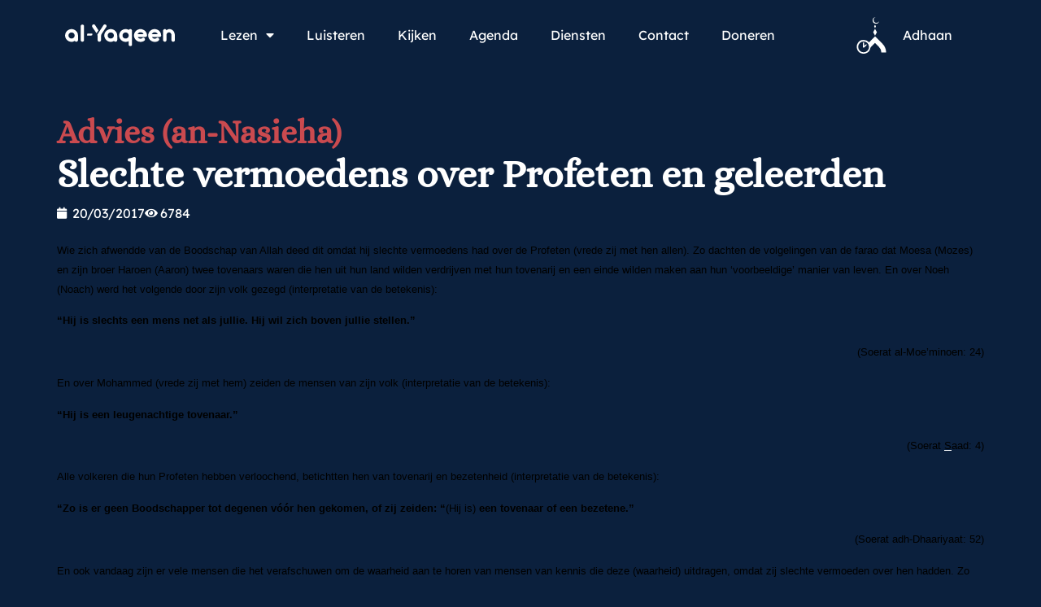

--- FILE ---
content_type: text/html; charset=UTF-8
request_url: https://www.al-yaqeen.com/artikelen/advies-an-nasieha/slechte-vermoedens-over-profeten-en-geleerden/
body_size: 86363
content:
<!doctype html>
<html lang="nl">
<head>
	<meta charset="UTF-8">
	<meta name="viewport" content="width=device-width, initial-scale=1">
	<link rel="profile" href="https://gmpg.org/xfn/11">
	<title>Slechte vermoedens over Profeten en geleerden &#8211; Al-Yaqeen</title>
<meta name='robots' content='max-image-preview:large' />
<link rel='dns-prefetch' href='//www.al-yaqeen.com' />
<link rel='dns-prefetch' href='//al-yaqeen.s3.amazonaws.com' />
<link rel="alternate" type="application/rss+xml" title="Al-Yaqeen &raquo; Feed" href="https://www.al-yaqeen.com/feed/" />
<link rel="alternate" type="application/rss+xml" title="Al-Yaqeen &raquo; Reactiesfeed" href="https://www.al-yaqeen.com/comments/feed/" />
<link rel="alternate" type="text/calendar" title="Al-Yaqeen &raquo; iCal Feed" href="https://www.al-yaqeen.com/agenda/?ical=1" />
<link rel="alternate" title="oEmbed (JSON)" type="application/json+oembed" href="https://www.al-yaqeen.com/wp-json/oembed/1.0/embed?url=https%3A%2F%2Fwww.al-yaqeen.com%2Fartikelen%2Fadvies-an-nasieha%2Fslechte-vermoedens-over-profeten-en-geleerden%2F" />
<link rel="alternate" title="oEmbed (XML)" type="text/xml+oembed" href="https://www.al-yaqeen.com/wp-json/oembed/1.0/embed?url=https%3A%2F%2Fwww.al-yaqeen.com%2Fartikelen%2Fadvies-an-nasieha%2Fslechte-vermoedens-over-profeten-en-geleerden%2F&#038;format=xml" />
		<!-- This site uses the Google Analytics by ExactMetrics plugin v7.28.0 - Using Analytics tracking - https://www.exactmetrics.com/ -->
							<script src="//www.googletagmanager.com/gtag/js?id=G-P1372NP2PS"  data-cfasync="false" data-wpfc-render="false" async></script>
			<script data-cfasync="false" data-wpfc-render="false">
				var em_version = '7.28.0';
				var em_track_user = true;
				var em_no_track_reason = '';
								var ExactMetricsDefaultLocations = {"page_location":"https:\/\/www.al-yaqeen.com\/artikelen\/advies-an-nasieha\/slechte-vermoedens-over-profeten-en-geleerden\/"};
				if ( typeof ExactMetricsPrivacyGuardFilter === 'function' ) {
					var ExactMetricsLocations = (typeof ExactMetricsExcludeQuery === 'object') ? ExactMetricsPrivacyGuardFilter( ExactMetricsExcludeQuery ) : ExactMetricsPrivacyGuardFilter( ExactMetricsDefaultLocations );
				} else {
					var ExactMetricsLocations = (typeof ExactMetricsExcludeQuery === 'object') ? ExactMetricsExcludeQuery : ExactMetricsDefaultLocations;
				}

								var disableStrs = [
										'ga-disable-G-P1372NP2PS',
									];

				/* Function to detect opted out users */
				function __gtagTrackerIsOptedOut() {
					for (var index = 0; index < disableStrs.length; index++) {
						if (document.cookie.indexOf(disableStrs[index] + '=true') > -1) {
							return true;
						}
					}

					return false;
				}

				/* Disable tracking if the opt-out cookie exists. */
				if (__gtagTrackerIsOptedOut()) {
					for (var index = 0; index < disableStrs.length; index++) {
						window[disableStrs[index]] = true;
					}
				}

				/* Opt-out function */
				function __gtagTrackerOptout() {
					for (var index = 0; index < disableStrs.length; index++) {
						document.cookie = disableStrs[index] + '=true; expires=Thu, 31 Dec 2099 23:59:59 UTC; path=/';
						window[disableStrs[index]] = true;
					}
				}

				if ('undefined' === typeof gaOptout) {
					function gaOptout() {
						__gtagTrackerOptout();
					}
				}
								window.dataLayer = window.dataLayer || [];

				window.ExactMetricsDualTracker = {
					helpers: {},
					trackers: {},
				};
				if (em_track_user) {
					function __gtagDataLayer() {
						dataLayer.push(arguments);
					}

					function __gtagTracker(type, name, parameters) {
						if (!parameters) {
							parameters = {};
						}

						if (parameters.send_to) {
							__gtagDataLayer.apply(null, arguments);
							return;
						}

						if (type === 'event') {
														parameters.send_to = exactmetrics_frontend.v4_id;
							var hookName = name;
							if (typeof parameters['event_category'] !== 'undefined') {
								hookName = parameters['event_category'] + ':' + name;
							}

							if (typeof ExactMetricsDualTracker.trackers[hookName] !== 'undefined') {
								ExactMetricsDualTracker.trackers[hookName](parameters);
							} else {
								__gtagDataLayer('event', name, parameters);
							}
							
						} else {
							__gtagDataLayer.apply(null, arguments);
						}
					}

					__gtagTracker('js', new Date());
					__gtagTracker('set', {
						'developer_id.dNDMyYj': true,
											});
					if ( ExactMetricsLocations.page_location ) {
						__gtagTracker('set', ExactMetricsLocations);
					}
										__gtagTracker('config', 'G-P1372NP2PS', {"forceSSL":"true","link_attribution":"true"} );
															window.gtag = __gtagTracker;										(function () {
						/* https://developers.google.com/analytics/devguides/collection/analyticsjs/ */
						/* ga and __gaTracker compatibility shim. */
						var noopfn = function () {
							return null;
						};
						var newtracker = function () {
							return new Tracker();
						};
						var Tracker = function () {
							return null;
						};
						var p = Tracker.prototype;
						p.get = noopfn;
						p.set = noopfn;
						p.send = function () {
							var args = Array.prototype.slice.call(arguments);
							args.unshift('send');
							__gaTracker.apply(null, args);
						};
						var __gaTracker = function () {
							var len = arguments.length;
							if (len === 0) {
								return;
							}
							var f = arguments[len - 1];
							if (typeof f !== 'object' || f === null || typeof f.hitCallback !== 'function') {
								if ('send' === arguments[0]) {
									var hitConverted, hitObject = false, action;
									if ('event' === arguments[1]) {
										if ('undefined' !== typeof arguments[3]) {
											hitObject = {
												'eventAction': arguments[3],
												'eventCategory': arguments[2],
												'eventLabel': arguments[4],
												'value': arguments[5] ? arguments[5] : 1,
											}
										}
									}
									if ('pageview' === arguments[1]) {
										if ('undefined' !== typeof arguments[2]) {
											hitObject = {
												'eventAction': 'page_view',
												'page_path': arguments[2],
											}
										}
									}
									if (typeof arguments[2] === 'object') {
										hitObject = arguments[2];
									}
									if (typeof arguments[5] === 'object') {
										Object.assign(hitObject, arguments[5]);
									}
									if ('undefined' !== typeof arguments[1].hitType) {
										hitObject = arguments[1];
										if ('pageview' === hitObject.hitType) {
											hitObject.eventAction = 'page_view';
										}
									}
									if (hitObject) {
										action = 'timing' === arguments[1].hitType ? 'timing_complete' : hitObject.eventAction;
										hitConverted = mapArgs(hitObject);
										__gtagTracker('event', action, hitConverted);
									}
								}
								return;
							}

							function mapArgs(args) {
								var arg, hit = {};
								var gaMap = {
									'eventCategory': 'event_category',
									'eventAction': 'event_action',
									'eventLabel': 'event_label',
									'eventValue': 'event_value',
									'nonInteraction': 'non_interaction',
									'timingCategory': 'event_category',
									'timingVar': 'name',
									'timingValue': 'value',
									'timingLabel': 'event_label',
									'page': 'page_path',
									'location': 'page_location',
									'title': 'page_title',
									'referrer' : 'page_referrer',
								};
								for (arg in args) {
																		if (!(!args.hasOwnProperty(arg) || !gaMap.hasOwnProperty(arg))) {
										hit[gaMap[arg]] = args[arg];
									} else {
										hit[arg] = args[arg];
									}
								}
								return hit;
							}

							try {
								f.hitCallback();
							} catch (ex) {
							}
						};
						__gaTracker.create = newtracker;
						__gaTracker.getByName = newtracker;
						__gaTracker.getAll = function () {
							return [];
						};
						__gaTracker.remove = noopfn;
						__gaTracker.loaded = true;
						window['__gaTracker'] = __gaTracker;
					})();
									} else {
										console.log("");
					(function () {
						function __gtagTracker() {
							return null;
						}

						window['__gtagTracker'] = __gtagTracker;
						window['gtag'] = __gtagTracker;
					})();
									}
			</script>
				<!-- / Google Analytics by ExactMetrics -->
		<style id='wp-img-auto-sizes-contain-inline-css'>
img:is([sizes=auto i],[sizes^="auto," i]){contain-intrinsic-size:3000px 1500px}
/*# sourceURL=wp-img-auto-sizes-contain-inline-css */
</style>
<link rel='stylesheet' id='sby_styles-css' href='https://www.al-yaqeen.com/wp-content/plugins/feeds-for-youtube/css/sb-youtube-free.min.css?ver=2.4.0' media='all' />
<style id='wp-emoji-styles-inline-css'>

	img.wp-smiley, img.emoji {
		display: inline !important;
		border: none !important;
		box-shadow: none !important;
		height: 1em !important;
		width: 1em !important;
		margin: 0 0.07em !important;
		vertical-align: -0.1em !important;
		background: none !important;
		padding: 0 !important;
	}
/*# sourceURL=wp-emoji-styles-inline-css */
</style>
<link rel='stylesheet' id='wp-block-library-css' href='https://www.al-yaqeen.com/wp/wp-includes/css/dist/block-library/style.min.css?ver=6.9' media='all' />
<style id='global-styles-inline-css'>
:root{--wp--preset--aspect-ratio--square: 1;--wp--preset--aspect-ratio--4-3: 4/3;--wp--preset--aspect-ratio--3-4: 3/4;--wp--preset--aspect-ratio--3-2: 3/2;--wp--preset--aspect-ratio--2-3: 2/3;--wp--preset--aspect-ratio--16-9: 16/9;--wp--preset--aspect-ratio--9-16: 9/16;--wp--preset--color--black: #000000;--wp--preset--color--cyan-bluish-gray: #abb8c3;--wp--preset--color--white: #ffffff;--wp--preset--color--pale-pink: #f78da7;--wp--preset--color--vivid-red: #cf2e2e;--wp--preset--color--luminous-vivid-orange: #ff6900;--wp--preset--color--luminous-vivid-amber: #fcb900;--wp--preset--color--light-green-cyan: #7bdcb5;--wp--preset--color--vivid-green-cyan: #00d084;--wp--preset--color--pale-cyan-blue: #8ed1fc;--wp--preset--color--vivid-cyan-blue: #0693e3;--wp--preset--color--vivid-purple: #9b51e0;--wp--preset--gradient--vivid-cyan-blue-to-vivid-purple: linear-gradient(135deg,rgb(6,147,227) 0%,rgb(155,81,224) 100%);--wp--preset--gradient--light-green-cyan-to-vivid-green-cyan: linear-gradient(135deg,rgb(122,220,180) 0%,rgb(0,208,130) 100%);--wp--preset--gradient--luminous-vivid-amber-to-luminous-vivid-orange: linear-gradient(135deg,rgb(252,185,0) 0%,rgb(255,105,0) 100%);--wp--preset--gradient--luminous-vivid-orange-to-vivid-red: linear-gradient(135deg,rgb(255,105,0) 0%,rgb(207,46,46) 100%);--wp--preset--gradient--very-light-gray-to-cyan-bluish-gray: linear-gradient(135deg,rgb(238,238,238) 0%,rgb(169,184,195) 100%);--wp--preset--gradient--cool-to-warm-spectrum: linear-gradient(135deg,rgb(74,234,220) 0%,rgb(151,120,209) 20%,rgb(207,42,186) 40%,rgb(238,44,130) 60%,rgb(251,105,98) 80%,rgb(254,248,76) 100%);--wp--preset--gradient--blush-light-purple: linear-gradient(135deg,rgb(255,206,236) 0%,rgb(152,150,240) 100%);--wp--preset--gradient--blush-bordeaux: linear-gradient(135deg,rgb(254,205,165) 0%,rgb(254,45,45) 50%,rgb(107,0,62) 100%);--wp--preset--gradient--luminous-dusk: linear-gradient(135deg,rgb(255,203,112) 0%,rgb(199,81,192) 50%,rgb(65,88,208) 100%);--wp--preset--gradient--pale-ocean: linear-gradient(135deg,rgb(255,245,203) 0%,rgb(182,227,212) 50%,rgb(51,167,181) 100%);--wp--preset--gradient--electric-grass: linear-gradient(135deg,rgb(202,248,128) 0%,rgb(113,206,126) 100%);--wp--preset--gradient--midnight: linear-gradient(135deg,rgb(2,3,129) 0%,rgb(40,116,252) 100%);--wp--preset--font-size--small: 13px;--wp--preset--font-size--medium: 20px;--wp--preset--font-size--large: 36px;--wp--preset--font-size--x-large: 42px;--wp--preset--spacing--20: 0.44rem;--wp--preset--spacing--30: 0.67rem;--wp--preset--spacing--40: 1rem;--wp--preset--spacing--50: 1.5rem;--wp--preset--spacing--60: 2.25rem;--wp--preset--spacing--70: 3.38rem;--wp--preset--spacing--80: 5.06rem;--wp--preset--shadow--natural: 6px 6px 9px rgba(0, 0, 0, 0.2);--wp--preset--shadow--deep: 12px 12px 50px rgba(0, 0, 0, 0.4);--wp--preset--shadow--sharp: 6px 6px 0px rgba(0, 0, 0, 0.2);--wp--preset--shadow--outlined: 6px 6px 0px -3px rgb(255, 255, 255), 6px 6px rgb(0, 0, 0);--wp--preset--shadow--crisp: 6px 6px 0px rgb(0, 0, 0);}:root { --wp--style--global--content-size: 800px;--wp--style--global--wide-size: 1200px; }:where(body) { margin: 0; }.wp-site-blocks > .alignleft { float: left; margin-right: 2em; }.wp-site-blocks > .alignright { float: right; margin-left: 2em; }.wp-site-blocks > .aligncenter { justify-content: center; margin-left: auto; margin-right: auto; }:where(.wp-site-blocks) > * { margin-block-start: 24px; margin-block-end: 0; }:where(.wp-site-blocks) > :first-child { margin-block-start: 0; }:where(.wp-site-blocks) > :last-child { margin-block-end: 0; }:root { --wp--style--block-gap: 24px; }:root :where(.is-layout-flow) > :first-child{margin-block-start: 0;}:root :where(.is-layout-flow) > :last-child{margin-block-end: 0;}:root :where(.is-layout-flow) > *{margin-block-start: 24px;margin-block-end: 0;}:root :where(.is-layout-constrained) > :first-child{margin-block-start: 0;}:root :where(.is-layout-constrained) > :last-child{margin-block-end: 0;}:root :where(.is-layout-constrained) > *{margin-block-start: 24px;margin-block-end: 0;}:root :where(.is-layout-flex){gap: 24px;}:root :where(.is-layout-grid){gap: 24px;}.is-layout-flow > .alignleft{float: left;margin-inline-start: 0;margin-inline-end: 2em;}.is-layout-flow > .alignright{float: right;margin-inline-start: 2em;margin-inline-end: 0;}.is-layout-flow > .aligncenter{margin-left: auto !important;margin-right: auto !important;}.is-layout-constrained > .alignleft{float: left;margin-inline-start: 0;margin-inline-end: 2em;}.is-layout-constrained > .alignright{float: right;margin-inline-start: 2em;margin-inline-end: 0;}.is-layout-constrained > .aligncenter{margin-left: auto !important;margin-right: auto !important;}.is-layout-constrained > :where(:not(.alignleft):not(.alignright):not(.alignfull)){max-width: var(--wp--style--global--content-size);margin-left: auto !important;margin-right: auto !important;}.is-layout-constrained > .alignwide{max-width: var(--wp--style--global--wide-size);}body .is-layout-flex{display: flex;}.is-layout-flex{flex-wrap: wrap;align-items: center;}.is-layout-flex > :is(*, div){margin: 0;}body .is-layout-grid{display: grid;}.is-layout-grid > :is(*, div){margin: 0;}body{padding-top: 0px;padding-right: 0px;padding-bottom: 0px;padding-left: 0px;}a:where(:not(.wp-element-button)){text-decoration: underline;}:root :where(.wp-element-button, .wp-block-button__link){background-color: #32373c;border-width: 0;color: #fff;font-family: inherit;font-size: inherit;font-style: inherit;font-weight: inherit;letter-spacing: inherit;line-height: inherit;padding-top: calc(0.667em + 2px);padding-right: calc(1.333em + 2px);padding-bottom: calc(0.667em + 2px);padding-left: calc(1.333em + 2px);text-decoration: none;text-transform: inherit;}.has-black-color{color: var(--wp--preset--color--black) !important;}.has-cyan-bluish-gray-color{color: var(--wp--preset--color--cyan-bluish-gray) !important;}.has-white-color{color: var(--wp--preset--color--white) !important;}.has-pale-pink-color{color: var(--wp--preset--color--pale-pink) !important;}.has-vivid-red-color{color: var(--wp--preset--color--vivid-red) !important;}.has-luminous-vivid-orange-color{color: var(--wp--preset--color--luminous-vivid-orange) !important;}.has-luminous-vivid-amber-color{color: var(--wp--preset--color--luminous-vivid-amber) !important;}.has-light-green-cyan-color{color: var(--wp--preset--color--light-green-cyan) !important;}.has-vivid-green-cyan-color{color: var(--wp--preset--color--vivid-green-cyan) !important;}.has-pale-cyan-blue-color{color: var(--wp--preset--color--pale-cyan-blue) !important;}.has-vivid-cyan-blue-color{color: var(--wp--preset--color--vivid-cyan-blue) !important;}.has-vivid-purple-color{color: var(--wp--preset--color--vivid-purple) !important;}.has-black-background-color{background-color: var(--wp--preset--color--black) !important;}.has-cyan-bluish-gray-background-color{background-color: var(--wp--preset--color--cyan-bluish-gray) !important;}.has-white-background-color{background-color: var(--wp--preset--color--white) !important;}.has-pale-pink-background-color{background-color: var(--wp--preset--color--pale-pink) !important;}.has-vivid-red-background-color{background-color: var(--wp--preset--color--vivid-red) !important;}.has-luminous-vivid-orange-background-color{background-color: var(--wp--preset--color--luminous-vivid-orange) !important;}.has-luminous-vivid-amber-background-color{background-color: var(--wp--preset--color--luminous-vivid-amber) !important;}.has-light-green-cyan-background-color{background-color: var(--wp--preset--color--light-green-cyan) !important;}.has-vivid-green-cyan-background-color{background-color: var(--wp--preset--color--vivid-green-cyan) !important;}.has-pale-cyan-blue-background-color{background-color: var(--wp--preset--color--pale-cyan-blue) !important;}.has-vivid-cyan-blue-background-color{background-color: var(--wp--preset--color--vivid-cyan-blue) !important;}.has-vivid-purple-background-color{background-color: var(--wp--preset--color--vivid-purple) !important;}.has-black-border-color{border-color: var(--wp--preset--color--black) !important;}.has-cyan-bluish-gray-border-color{border-color: var(--wp--preset--color--cyan-bluish-gray) !important;}.has-white-border-color{border-color: var(--wp--preset--color--white) !important;}.has-pale-pink-border-color{border-color: var(--wp--preset--color--pale-pink) !important;}.has-vivid-red-border-color{border-color: var(--wp--preset--color--vivid-red) !important;}.has-luminous-vivid-orange-border-color{border-color: var(--wp--preset--color--luminous-vivid-orange) !important;}.has-luminous-vivid-amber-border-color{border-color: var(--wp--preset--color--luminous-vivid-amber) !important;}.has-light-green-cyan-border-color{border-color: var(--wp--preset--color--light-green-cyan) !important;}.has-vivid-green-cyan-border-color{border-color: var(--wp--preset--color--vivid-green-cyan) !important;}.has-pale-cyan-blue-border-color{border-color: var(--wp--preset--color--pale-cyan-blue) !important;}.has-vivid-cyan-blue-border-color{border-color: var(--wp--preset--color--vivid-cyan-blue) !important;}.has-vivid-purple-border-color{border-color: var(--wp--preset--color--vivid-purple) !important;}.has-vivid-cyan-blue-to-vivid-purple-gradient-background{background: var(--wp--preset--gradient--vivid-cyan-blue-to-vivid-purple) !important;}.has-light-green-cyan-to-vivid-green-cyan-gradient-background{background: var(--wp--preset--gradient--light-green-cyan-to-vivid-green-cyan) !important;}.has-luminous-vivid-amber-to-luminous-vivid-orange-gradient-background{background: var(--wp--preset--gradient--luminous-vivid-amber-to-luminous-vivid-orange) !important;}.has-luminous-vivid-orange-to-vivid-red-gradient-background{background: var(--wp--preset--gradient--luminous-vivid-orange-to-vivid-red) !important;}.has-very-light-gray-to-cyan-bluish-gray-gradient-background{background: var(--wp--preset--gradient--very-light-gray-to-cyan-bluish-gray) !important;}.has-cool-to-warm-spectrum-gradient-background{background: var(--wp--preset--gradient--cool-to-warm-spectrum) !important;}.has-blush-light-purple-gradient-background{background: var(--wp--preset--gradient--blush-light-purple) !important;}.has-blush-bordeaux-gradient-background{background: var(--wp--preset--gradient--blush-bordeaux) !important;}.has-luminous-dusk-gradient-background{background: var(--wp--preset--gradient--luminous-dusk) !important;}.has-pale-ocean-gradient-background{background: var(--wp--preset--gradient--pale-ocean) !important;}.has-electric-grass-gradient-background{background: var(--wp--preset--gradient--electric-grass) !important;}.has-midnight-gradient-background{background: var(--wp--preset--gradient--midnight) !important;}.has-small-font-size{font-size: var(--wp--preset--font-size--small) !important;}.has-medium-font-size{font-size: var(--wp--preset--font-size--medium) !important;}.has-large-font-size{font-size: var(--wp--preset--font-size--large) !important;}.has-x-large-font-size{font-size: var(--wp--preset--font-size--x-large) !important;}
:root :where(.wp-block-pullquote){font-size: 1.5em;line-height: 1.6;}
/*# sourceURL=global-styles-inline-css */
</style>
<link rel='stylesheet' id='tribe-events-v2-single-skeleton-css' href='https://www.al-yaqeen.com/wp-content/plugins/the-events-calendar/build/css/tribe-events-single-skeleton.css?ver=6.15.12.2' media='all' />
<link rel='stylesheet' id='tribe-events-v2-single-skeleton-full-css' href='https://www.al-yaqeen.com/wp-content/plugins/the-events-calendar/build/css/tribe-events-single-full.css?ver=6.15.12.2' media='all' />
<link rel='stylesheet' id='tec-events-elementor-widgets-base-styles-css' href='https://www.al-yaqeen.com/wp-content/plugins/the-events-calendar/build/css/integrations/plugins/elementor/widgets/widget-base.css?ver=6.15.12.2' media='all' />
<link rel='stylesheet' id='hello-elementor-css' href='https://www.al-yaqeen.com/wp-content/themes/hello-elementor/assets/css/reset.css?ver=3.4.5' media='all' />
<link rel='stylesheet' id='hello-elementor-theme-style-css' href='https://www.al-yaqeen.com/wp-content/themes/hello-elementor/assets/css/theme.css?ver=3.4.5' media='all' />
<link rel='stylesheet' id='hello-elementor-header-footer-css' href='https://www.al-yaqeen.com/wp-content/themes/hello-elementor/assets/css/header-footer.css?ver=3.4.5' media='all' />
<link rel='stylesheet' id='elementor-frontend-css' href='https://www.al-yaqeen.com/wp-content/plugins/elementor/assets/css/frontend.min.css?ver=3.33.3' media='all' />
<link rel='stylesheet' id='elementor-post-64377-css' href='https://al-yaqeen.s3.amazonaws.com/uploads/elementor/css/post-64377.css?ver=1765525055' media='all' />
<link rel='stylesheet' id='widget-image-css' href='https://www.al-yaqeen.com/wp-content/plugins/elementor/assets/css/widget-image.min.css?ver=3.33.3' media='all' />
<link rel='stylesheet' id='widget-nav-menu-css' href='https://www.al-yaqeen.com/wp-content/plugins/elementor-pro/assets/css/widget-nav-menu.min.css?ver=3.33.2' media='all' />
<link rel='stylesheet' id='widget-icon-list-css' href='https://www.al-yaqeen.com/wp-content/plugins/elementor/assets/css/widget-icon-list.min.css?ver=3.33.3' media='all' />
<link rel='stylesheet' id='widget-heading-css' href='https://www.al-yaqeen.com/wp-content/plugins/elementor/assets/css/widget-heading.min.css?ver=3.33.3' media='all' />
<link rel='stylesheet' id='e-animation-shrink-css' href='https://www.al-yaqeen.com/wp-content/plugins/elementor/assets/lib/animations/styles/e-animation-shrink.min.css?ver=3.33.3' media='all' />
<link rel='stylesheet' id='widget-social-icons-css' href='https://www.al-yaqeen.com/wp-content/plugins/elementor/assets/css/widget-social-icons.min.css?ver=3.33.3' media='all' />
<link rel='stylesheet' id='e-apple-webkit-css' href='https://www.al-yaqeen.com/wp-content/plugins/elementor/assets/css/conditionals/apple-webkit.min.css?ver=3.33.3' media='all' />
<link rel='stylesheet' id='widget-post-info-css' href='https://www.al-yaqeen.com/wp-content/plugins/elementor-pro/assets/css/widget-post-info.min.css?ver=3.33.2' media='all' />
<link rel='stylesheet' id='elementor-icons-shared-0-css' href='https://www.al-yaqeen.com/wp-content/plugins/elementor/assets/lib/font-awesome/css/fontawesome.min.css?ver=5.15.3' media='all' />
<link rel='stylesheet' id='elementor-icons-fa-regular-css' href='https://www.al-yaqeen.com/wp-content/plugins/elementor/assets/lib/font-awesome/css/regular.min.css?ver=5.15.3' media='all' />
<link rel='stylesheet' id='elementor-icons-fa-solid-css' href='https://www.al-yaqeen.com/wp-content/plugins/elementor/assets/lib/font-awesome/css/solid.min.css?ver=5.15.3' media='all' />
<link rel='stylesheet' id='elementor-icons-css' href='https://www.al-yaqeen.com/wp-content/plugins/elementor/assets/lib/eicons/css/elementor-icons.min.css?ver=5.44.0' media='all' />
<link rel='stylesheet' id='sby-styles-css' href='https://www.al-yaqeen.com/wp-content/plugins/feeds-for-youtube/css/sb-youtube-free.min.css?ver=2.4.0' media='all' />
<link rel='stylesheet' id='elementor-post-64647-css' href='https://al-yaqeen.s3.amazonaws.com/uploads/elementor/css/post-64647.css?ver=1765525056' media='all' />
<link rel='stylesheet' id='elementor-post-64724-css' href='https://al-yaqeen.s3.amazonaws.com/uploads/elementor/css/post-64724.css?ver=1765525056' media='all' />
<link rel='stylesheet' id='elementor-post-64684-css' href='https://al-yaqeen.s3.amazonaws.com/uploads/elementor/css/post-64684.css?ver=1765525059' media='all' />
<link rel='stylesheet' id='elementor-gf-local-alice-css' href='https://al-yaqeen.s3.amazonaws.com/uploads/elementor/google-fonts/css/alice.css?ver=1757630208' media='all' />
<link rel='stylesheet' id='elementor-gf-local-lexenddeca-css' href='https://al-yaqeen.s3.amazonaws.com/uploads/elementor/google-fonts/css/lexenddeca.css?ver=1757630226' media='all' />
<link rel='stylesheet' id='elementor-icons-fa-brands-css' href='https://www.al-yaqeen.com/wp-content/plugins/elementor/assets/lib/font-awesome/css/brands.min.css?ver=5.15.3' media='all' />
<script src="https://www.al-yaqeen.com/wp-content/plugins/google-analytics-dashboard-for-wp/assets/js/frontend-gtag.min.js?ver=7.28.0" id="exactmetrics-frontend-script-js"></script>
<script data-cfasync="false" data-wpfc-render="false" id='exactmetrics-frontend-script-js-extra'>var exactmetrics_frontend = {"js_events_tracking":"true","download_extensions":"doc,pdf,ppt,zip,xls,docx,pptx,xlsx","inbound_paths":"[]","home_url":"https:\/\/www.al-yaqeen.com","hash_tracking":"false","v4_id":"G-P1372NP2PS"};</script>
<script src="https://www.al-yaqeen.com/wp/wp-includes/js/jquery/jquery.min.js?ver=3.7.1" id="jquery-core-js"></script>
<script src="https://www.al-yaqeen.com/wp/wp-includes/js/jquery/jquery-migrate.min.js?ver=3.4.1" id="jquery-migrate-js"></script>
<link rel="https://api.w.org/" href="https://www.al-yaqeen.com/wp-json/" /><link rel="alternate" title="JSON" type="application/json" href="https://www.al-yaqeen.com/wp-json/wp/v2/posts/27285" /><link rel="EditURI" type="application/rsd+xml" title="RSD" href="https://www.al-yaqeen.com/wp/xmlrpc.php?rsd" />
<meta name="generator" content="WordPress 6.9" />
<link rel="canonical" href="https://www.al-yaqeen.com/artikelen/advies-an-nasieha/slechte-vermoedens-over-profeten-en-geleerden/" />
<link rel='shortlink' href='https://www.al-yaqeen.com/?p=27285' />
<meta name="et-api-version" content="v1"><meta name="et-api-origin" content="https://www.al-yaqeen.com"><link rel="https://theeventscalendar.com/" href="https://www.al-yaqeen.com/wp-json/tribe/tickets/v1/" /><meta name="tec-api-version" content="v1"><meta name="tec-api-origin" content="https://www.al-yaqeen.com"><link rel="alternate" href="https://www.al-yaqeen.com/wp-json/tribe/events/v1/" /><meta name="generator" content="Elementor 3.33.3; features: additional_custom_breakpoints; settings: css_print_method-external, google_font-enabled, font_display-auto">
			<style>
				.e-con.e-parent:nth-of-type(n+4):not(.e-lazyloaded):not(.e-no-lazyload),
				.e-con.e-parent:nth-of-type(n+4):not(.e-lazyloaded):not(.e-no-lazyload) * {
					background-image: none !important;
				}
				@media screen and (max-height: 1024px) {
					.e-con.e-parent:nth-of-type(n+3):not(.e-lazyloaded):not(.e-no-lazyload),
					.e-con.e-parent:nth-of-type(n+3):not(.e-lazyloaded):not(.e-no-lazyload) * {
						background-image: none !important;
					}
				}
				@media screen and (max-height: 640px) {
					.e-con.e-parent:nth-of-type(n+2):not(.e-lazyloaded):not(.e-no-lazyload),
					.e-con.e-parent:nth-of-type(n+2):not(.e-lazyloaded):not(.e-no-lazyload) * {
						background-image: none !important;
					}
				}
			</style>
			<link rel="icon" href="https://al-yaqeen.s3.amazonaws.com/uploads/2025/08/Favicon.svg" sizes="32x32" />
<link rel="icon" href="https://al-yaqeen.s3.amazonaws.com/uploads/2025/08/Favicon.svg" sizes="192x192" />
<link rel="apple-touch-icon" href="https://al-yaqeen.s3.amazonaws.com/uploads/2025/08/Favicon.svg" />
<meta name="msapplication-TileImage" content="https://al-yaqeen.s3.amazonaws.com/uploads/2025/08/Favicon.svg" />
		<style id="wp-custom-css">
			.elementor-widget-loop-grid .e-loop-item .elementor-section-wrap{
	height:100%;
}
.event-tickets .tribe-tickets__tickets-item {
    color: #000;
}

:root {
  /* Primaire accentkleur (knoppen, highlights, etc.) */
  --tec-color-accent-primary: #CA4A4F;
  --tec-color-accent-primary-hover: #b84348;

  /* Links */
  --tec-color-link-primary: #CA4A4F;
  --tec-color-link-primary-hover: #b84348;

  /* Knoppen */
  --tec-color-button-primary: #CA4A4F;
  --tec-color-button-primary-hover: #b84348;
}
/* Fonts inladen (alleen nodig als je thema Poppins nog niet laadt) */
@import url('https://fonts.googleapis.com/css2?family=Poppins:wght@300;400;500;600;700&display=swap');

/* Overschrijf TEC / Tickets variabelen */
:root {
  /* Font */
  --tec-font-family-sans-serif: 'Poppins', sans-serif;



  /* Accentkleuren (knoppen, links, highlights) */
  --tec-color-accent-primary: #CA4A4F;
  --tec-color-accent-primary-hover: #b84348;

  --tec-color-link-primary: #CA4A4F;
  --tec-color-link-primary-hover: #b84348;

  --tec-color-button-primary: #CA4A4F;
  --tec-color-button-primary-hover: #b84348;
}

/* Zorg dat overal het font zeker pakt */
.tribe-common,
.tribe-events,
.tribe-tickets {
  font-family: var(--tec-font-family-sans-serif) !important;
}

.tribe-common .tribe-common-c-btn:active,
.tribe-common .tribe-common-c-btn:focus {
  background-color: #a93a3f !important; /* jouw donkerdere rood */
  border-color: #a93a3f !important;
  color: #fff !important;
  outline: none !important;
}

/* 1) Basisvariabelen (optioneel, handig voor beheer) */
:root{
  --ay-font: 'Poppins', sans-serif;
  --ay-red: #CA4A4F;
  --ay-red-hover: #b84348;
  --ay-red-active: #a93a3f;
  --ay-white: #ffffff;
  --ay-radius: 10px;
}

/* 2) Gravity Forms: alle knoppen (volgende/vorige/submit/save) */
.gform_wrapper .gform_footer input[type="submit"],
.gform_wrapper .gform_page_footer input[type="button"],
.gform_wrapper .gform_page_footer input[type="submit"],
.gform_wrapper .gform_page_footer .gform_next_button,
.gform_wrapper .gform_page_footer .gform_previous_button,
.gform_wrapper .gform_footer .gform_button,
.gform_wrapper .gform_footer .gform_save_link,
.gform_wrapper .gform_footer .gform_save_button {
  font-family: var(--ay-font) !important;
  background: var(--ay-red) !important;
  color: var(--ay-white) !important;
  border: 1px solid var(--ay-red) !important;
  border-radius: var(--ay-radius) !important;
  padding: 12px 22px !important;
  line-height: 1.15 !important;
  font-weight: 600 !important;
  text-decoration: none !important;
  text-align: center !important;
  cursor: pointer !important;
  transition: background-color .2s ease, border-color .2s ease, filter .2s ease !important;
}

/* 3) Hover / focus / active */
.gform_wrapper .gform_footer input[type="submit"]:hover,
.gform_wrapper .gform_page_footer input[type="button"]:hover,
.gform_wrapper .gform_page_footer input[type="submit"]:hover,
.gform_wrapper .gform_page_footer .gform_next_button:hover,
.gform_wrapper .gform_page_footer .gform_previous_button:hover,
.gform_wrapper .gform_footer .gform_button:hover,
.gform_wrapper .gform_footer .gform_save_link:hover,
.gform_wrapper .gform_footer .gform_save_button:hover {
  background: var(--ay-red-hover) !important;
  border-color: var(--ay-red-hover) !important;
}

.gform_wrapper .gform_footer input[type="submit"]:focus,
.gform_wrapper .gform_page_footer input[type="button"]:focus,
.gform_wrapper .gform_page_footer input[type="submit"]:focus,
.gform_wrapper .gform_page_footer .gform_next_button:focus,
.gform_wrapper .gform_page_footer .gform_previous_button:focus,
.gform_wrapper .gform_footer .gform_button:focus,
.gform_wrapper .gform_footer .gform_save_link:focus,
.gform_wrapper .gform_footer .gform_save_button:focus {
  outline: none !important;
  box-shadow: 0 0 0 3px rgba(202,74,79,.25) !important;
}

.gform_wrapper .gform_footer input[type="submit"]:active,
.gform_wrapper .gform_page_footer input[type="button"]:active,
.gform_wrapper .gform_page_footer input[type="submit"]:active,
.gform_wrapper .gform_page_footer .gform_next_button:active,
.gform_wrapper .gform_page_footer .gform_previous_button:active,
.gform_wrapper .gform_footer .gform_button:active,
.gform_wrapper .gform_footer .gform_save_link:active,
.gform_wrapper .gform_footer .gform_save_button:active {
  background: var(--ay-red-active) !important;
  border-color: var(--ay-red-active) !important;
}

/* 4) Disabled/processing states */
.gform_wrapper .gform_footer input[type="submit"][disabled],
.gform_wrapper .gform_page_footer input[type="button"][disabled],
.gform_wrapper .gform_page_footer input[type="submit"][disabled],
.gform_wrapper .gform_page_footer .gform_next_button[disabled],
.gform_wrapper .gform_page_footer .gform_previous_button[disabled],
.gform_wrapper .gform_footer .gform_button[disabled]{
  opacity: .6 !important;
  cursor: not-allowed !important;
  filter: grayscale(10%);
}

/* 5) Optioneel: full-width submitknop (voelt moderner) */
.gform_wrapper .gform_footer input[type="submit"],
.gform_wrapper .gform_footer .gform_button {
  width: 100% !important;
}

/* 6) Zorg dat Poppins overal in het formulier wordt gebruikt */
.gform_wrapper,
.gform_wrapper form,
.gform_wrapper input,
.gform_wrapper select,
.gform_wrapper textarea {
  font-family: var(--ay-font) !important;
}
.event-tickets .tribe-dialog__wrapper.tribe-modal__wrapper--ar {
    background: #0b203d !important;
    border-radius: 20px !important;
	    color: #fff;
}
.tribe-dialog__wrapper h2.tribe-dialog__title.tribe-modal__title.tribe-common-h5.tribe-common-h--alt.tribe-modal--ar__title,.tribe-dialog__wrapper .tribe-common-h7.tribe-common-h6--min-medium.tribe-tickets__tickets-item-content-title.tribe-tickets--no-description,.tribe-dialog__wrapper .tribe-tickets__tickets-item div,.tribe-dialog__wrapper h3.tribe-common-h5.tribe-common-h5--min-medium.tribe-common-h--alt.tribe-ticket__tickets-heading,span.tribe-tickets__tickets-footer-quantity-number,span.tribe-tickets__tickets-footer-quantity-label,span.tribe-tickets__tickets-footer-total-label,span.tribe-tickets__tickets-footer-total-wrap,.tribe-dialog__wrapper .tribe-tickets__iac-email-disclaimer.tribe-common-b2 {
    color: #fff !important;
}
.tribe-common .tribe-dialog__close-button {
    background: transparent !important;
	border:unset !important;
}
#elementor-popup-modal-64987 .dialog-close-button {
    display: flex;
    top: 15px;
    font-size: 22px;
    z-index: 99999;
}		</style>
		</head>
<body class="wp-singular post-template-default single single-post postid-27285 single-format-standard wp-custom-logo wp-embed-responsive wp-theme-hello-elementor tribe-no-js tec-no-tickets-on-recurring tec-no-rsvp-on-recurring hello-elementor-default elementor-default elementor-kit-64377 elementor-page-64684 tribe-theme-hello-elementor">


<a class="skip-link screen-reader-text" href="#content">Skip to content</a>

		<header data-elementor-type="header" data-elementor-id="64647" class="elementor elementor-64647 elementor-location-header" data-elementor-post-type="elementor_library">
			<div class="elementor-element elementor-element-1a8e0c0 elementor-hidden-mobile e-flex e-con-boxed e-con e-parent" data-id="1a8e0c0" data-element_type="container" data-settings="{&quot;background_background&quot;:&quot;classic&quot;}">
					<div class="e-con-inner">
		<div class="elementor-element elementor-element-36a79ef e-con-full e-flex e-con e-child" data-id="36a79ef" data-element_type="container">
				<div class="elementor-element elementor-element-a02e321 elementor-widget elementor-widget-theme-site-logo elementor-widget-image" data-id="a02e321" data-element_type="widget" data-widget_type="theme-site-logo.default">
											<a href="https://www.al-yaqeen.com/">
			<img width="148" height="29" src="https://al-yaqeen.s3.amazonaws.com/uploads/2025/08/Logo-site-wit.svg" class="attachment-full size-full wp-image-64642" alt="" />				</a>
											</div>
				</div>
		<div class="elementor-element elementor-element-9736a77 e-con-full e-flex e-con e-child" data-id="9736a77" data-element_type="container">
				<div class="elementor-element elementor-element-f603e07 elementor-nav-menu--dropdown-tablet elementor-nav-menu__text-align-aside elementor-nav-menu--toggle elementor-nav-menu--burger elementor-widget elementor-widget-nav-menu" data-id="f603e07" data-element_type="widget" data-settings="{&quot;layout&quot;:&quot;horizontal&quot;,&quot;submenu_icon&quot;:{&quot;value&quot;:&quot;&lt;i class=\&quot;fas fa-caret-down\&quot; aria-hidden=\&quot;true\&quot;&gt;&lt;\/i&gt;&quot;,&quot;library&quot;:&quot;fa-solid&quot;},&quot;toggle&quot;:&quot;burger&quot;}" data-widget_type="nav-menu.default">
								<nav aria-label="Menu" class="elementor-nav-menu--main elementor-nav-menu__container elementor-nav-menu--layout-horizontal e--pointer-none">
				<ul id="menu-1-f603e07" class="elementor-nav-menu"><li class="menu-item menu-item-type-custom menu-item-object-custom menu-item-has-children menu-item-64683"><a href="/Lezen" class="elementor-item">Lezen</a>
<ul class="sub-menu elementor-nav-menu--dropdown">
	<li class="menu-item menu-item-type-custom menu-item-object-custom menu-item-28240"><a href="/artikelen" class="elementor-sub-item">Artikelen</a></li>
	<li class="menu-item menu-item-type-custom menu-item-object-custom menu-item-28237"><a href="/va" class="elementor-sub-item">Vraag &#038; Antwoord</a></li>
	<li class="menu-item menu-item-type-custom menu-item-object-custom menu-item-28239"><a href="/nieuws" class="elementor-sub-item">Nieuws</a></li>
</ul>
</li>
<li class="menu-item menu-item-type-custom menu-item-object-custom menu-item-28238"><a href="/audio" class="elementor-item">Luisteren</a></li>
<li class="menu-item menu-item-type-custom menu-item-object-custom menu-item-28241"><a href="/videos" class="elementor-item">Kijken</a></li>
<li class="menu-item menu-item-type-custom menu-item-object-custom menu-item-64807"><a href="/agenda" class="elementor-item">Agenda</a></li>
<li class="menu-item menu-item-type-custom menu-item-object-custom menu-item-64808"><a href="/diensten" class="elementor-item">Diensten</a></li>
<li class="menu-item menu-item-type-post_type menu-item-object-page menu-item-55517"><a href="https://www.al-yaqeen.com/contact/" class="elementor-item">Contact</a></li>
<li class="menu-item menu-item-type-post_type menu-item-object-page menu-item-65060"><a href="https://www.al-yaqeen.com/doneren/" class="elementor-item">Doneren</a></li>
</ul>			</nav>
					<div class="elementor-menu-toggle" role="button" tabindex="0" aria-label="Menu Toggle" aria-expanded="false">
			<i aria-hidden="true" role="presentation" class="elementor-menu-toggle__icon--open eicon-menu-bar"></i><i aria-hidden="true" role="presentation" class="elementor-menu-toggle__icon--close eicon-close"></i>		</div>
					<nav class="elementor-nav-menu--dropdown elementor-nav-menu__container" aria-hidden="true">
				<ul id="menu-2-f603e07" class="elementor-nav-menu"><li class="menu-item menu-item-type-custom menu-item-object-custom menu-item-has-children menu-item-64683"><a href="/Lezen" class="elementor-item" tabindex="-1">Lezen</a>
<ul class="sub-menu elementor-nav-menu--dropdown">
	<li class="menu-item menu-item-type-custom menu-item-object-custom menu-item-28240"><a href="/artikelen" class="elementor-sub-item" tabindex="-1">Artikelen</a></li>
	<li class="menu-item menu-item-type-custom menu-item-object-custom menu-item-28237"><a href="/va" class="elementor-sub-item" tabindex="-1">Vraag &#038; Antwoord</a></li>
	<li class="menu-item menu-item-type-custom menu-item-object-custom menu-item-28239"><a href="/nieuws" class="elementor-sub-item" tabindex="-1">Nieuws</a></li>
</ul>
</li>
<li class="menu-item menu-item-type-custom menu-item-object-custom menu-item-28238"><a href="/audio" class="elementor-item" tabindex="-1">Luisteren</a></li>
<li class="menu-item menu-item-type-custom menu-item-object-custom menu-item-28241"><a href="/videos" class="elementor-item" tabindex="-1">Kijken</a></li>
<li class="menu-item menu-item-type-custom menu-item-object-custom menu-item-64807"><a href="/agenda" class="elementor-item" tabindex="-1">Agenda</a></li>
<li class="menu-item menu-item-type-custom menu-item-object-custom menu-item-64808"><a href="/diensten" class="elementor-item" tabindex="-1">Diensten</a></li>
<li class="menu-item menu-item-type-post_type menu-item-object-page menu-item-55517"><a href="https://www.al-yaqeen.com/contact/" class="elementor-item" tabindex="-1">Contact</a></li>
<li class="menu-item menu-item-type-post_type menu-item-object-page menu-item-65060"><a href="https://www.al-yaqeen.com/doneren/" class="elementor-item" tabindex="-1">Doneren</a></li>
</ul>			</nav>
						</div>
				</div>
		<div class="elementor-element elementor-element-82e45c4 e-con-full e-flex e-con e-child" data-id="82e45c4" data-element_type="container">
				<div class="elementor-element elementor-element-a08c387 elementor-icon-list--layout-traditional elementor-list-item-link-full_width elementor-widget elementor-widget-icon-list" data-id="a08c387" data-element_type="widget" data-widget_type="icon-list.default">
							<ul class="elementor-icon-list-items">
							<li class="elementor-icon-list-item">
											<a href="/gebedstijden">

												<span class="elementor-icon-list-icon">
							<svg xmlns="http://www.w3.org/2000/svg" viewBox="0 0 24.6 30.67"><title>gebedstijdMiddel 13gebedstijd</title><g id="Laag_2" data-name="Laag 2"><g id="Laag_1-2" data-name="Laag 1"><polygon points="15.32 9.83 13.75 12.67 15.32 15.51 16.9 12.67 15.32 9.83"></polygon><polygon points="15.32 6.38 14.54 7.8 15.32 9.21 16.11 7.8 15.32 6.38"></polygon><path d="M16.59,4.82A2.48,2.48,0,0,1,15.78,0a2.76,2.76,0,1,0,3,3.4A2.47,2.47,0,0,1,16.59,4.82Z"></path><path d="M21.53,22.32l-6.2-6.21-5.7,5.7A18.76,18.76,0,0,1,11,26.16a6.55,6.55,0,0,1,.86-1.06l3.43-3.43,3.42,3.43a6.52,6.52,0,0,1,1.92,4.63H24.6A10.44,10.44,0,0,0,21.53,22.32Z"></path><path d="M0,25.44v-1a1.16,1.16,0,0,0,0-.18,5.32,5.32,0,0,1,.81-2.36,5.46,5.46,0,0,1,5.51-2.66,5.51,5.51,0,0,1,4.81,3.85c.12.32.18.66.27,1V25.8s0,.08,0,.12A5.7,5.7,0,0,1,7,30.54l-.7.13H5.14l-.33-.06A5.64,5.64,0,0,1,.23,26.56,8.56,8.56,0,0,1,0,25.44Zm1.19-.5A4.59,4.59,0,0,0,5.8,29.52a4.57,4.57,0,1,0-.18-9.14A4.58,4.58,0,0,0,1.19,24.94Z"></path><path d="M5.74,20.91c.17.24.33.45.46.66a.47.47,0,0,1,0,.24c0,.72,0,1.45,0,2.24l.22-.18A4.37,4.37,0,0,0,7,23.38a1.61,1.61,0,0,1,1.35-.46c-.13.43-.15.87-.56,1.18-.56.42-1.08.91-1.61,1.37a1,1,0,0,1-.83.06.39.39,0,0,1-.15-.27c0-1.17,0-2.34,0-3.51a.26.26,0,0,1,0-.15Z"></path></g></g></svg>						</span>
										<span class="elementor-icon-list-text">Adhaan</span>
											</a>
									</li>
						</ul>
						</div>
				</div>
					</div>
				</div>
		<div class="elementor-element elementor-element-b76f569 elementor-hidden-desktop elementor-hidden-tablet e-flex e-con-boxed e-con e-parent" data-id="b76f569" data-element_type="container">
					<div class="e-con-inner">
		<div class="elementor-element elementor-element-eecd250 e-con-full e-flex e-con e-child" data-id="eecd250" data-element_type="container">
				<div class="elementor-element elementor-element-23cb70d elementor-widget elementor-widget-image" data-id="23cb70d" data-element_type="widget" data-widget_type="image.default">
																<a href="https://www.al-yaqeen.com/">
							<img fetchpriority="high" width="377" height="377" src="https://al-yaqeen.s3.amazonaws.com/uploads/2025/08/Vector.svg" class="attachment-large size-large wp-image-64649" alt="" />								</a>
															</div>
				</div>
		<div class="elementor-element elementor-element-672a75f e-con-full e-flex e-con e-child" data-id="672a75f" data-element_type="container">
				<div class="elementor-element elementor-element-ac3b720 elementor-view-default elementor-widget elementor-widget-icon" data-id="ac3b720" data-element_type="widget" data-widget_type="icon.default">
							<div class="elementor-icon-wrapper">
			<a class="elementor-icon" href="/gebedstijden">
			<svg xmlns="http://www.w3.org/2000/svg" viewBox="0 0 24.6 30.67"><title>gebedstijdMiddel 13gebedstijd</title><g id="Laag_2" data-name="Laag 2"><g id="Laag_1-2" data-name="Laag 1"><polygon points="15.32 9.83 13.75 12.67 15.32 15.51 16.9 12.67 15.32 9.83"></polygon><polygon points="15.32 6.38 14.54 7.8 15.32 9.21 16.11 7.8 15.32 6.38"></polygon><path d="M16.59,4.82A2.48,2.48,0,0,1,15.78,0a2.76,2.76,0,1,0,3,3.4A2.47,2.47,0,0,1,16.59,4.82Z"></path><path d="M21.53,22.32l-6.2-6.21-5.7,5.7A18.76,18.76,0,0,1,11,26.16a6.55,6.55,0,0,1,.86-1.06l3.43-3.43,3.42,3.43a6.52,6.52,0,0,1,1.92,4.63H24.6A10.44,10.44,0,0,0,21.53,22.32Z"></path><path d="M0,25.44v-1a1.16,1.16,0,0,0,0-.18,5.32,5.32,0,0,1,.81-2.36,5.46,5.46,0,0,1,5.51-2.66,5.51,5.51,0,0,1,4.81,3.85c.12.32.18.66.27,1V25.8s0,.08,0,.12A5.7,5.7,0,0,1,7,30.54l-.7.13H5.14l-.33-.06A5.64,5.64,0,0,1,.23,26.56,8.56,8.56,0,0,1,0,25.44Zm1.19-.5A4.59,4.59,0,0,0,5.8,29.52a4.57,4.57,0,1,0-.18-9.14A4.58,4.58,0,0,0,1.19,24.94Z"></path><path d="M5.74,20.91c.17.24.33.45.46.66a.47.47,0,0,1,0,.24c0,.72,0,1.45,0,2.24l.22-.18A4.37,4.37,0,0,0,7,23.38a1.61,1.61,0,0,1,1.35-.46c-.13.43-.15.87-.56,1.18-.56.42-1.08.91-1.61,1.37a1,1,0,0,1-.83.06.39.39,0,0,1-.15-.27c0-1.17,0-2.34,0-3.51a.26.26,0,0,1,0-.15Z"></path></g></g></svg>			</a>
		</div>
						</div>
				<div class="elementor-element elementor-element-9b46ebf elementor-view-default elementor-widget elementor-widget-icon" data-id="9b46ebf" data-element_type="widget" data-widget_type="icon.default">
							<div class="elementor-icon-wrapper">
			<a class="elementor-icon" href="#elementor-action%3Aaction%3Dpopup%3Aopen%26settings%3DeyJpZCI6IjY1MDAxIiwidG9nZ2xlIjpmYWxzZX0%3D">
			<i aria-hidden="true" class="fas fa-bars"></i>			</a>
		</div>
						</div>
				</div>
					</div>
				</div>
		<div class="elementor-element elementor-element-66edd21 e-flex e-con-boxed e-con e-parent" data-id="66edd21" data-element_type="container">
					<div class="e-con-inner">
					</div>
				</div>
				</header>
				<div data-elementor-type="single-post" data-elementor-id="64684" class="elementor elementor-64684 elementor-location-single post-27285 post type-post status-publish format-standard hentry category-advies-an-nasieha tag-geleerden tag-minachten tag-minachting tag-niet-geloven tag-profeten tag-slecht tag-verloochenen tag-vermoeden tag-vermoedens" data-elementor-post-type="elementor_library">
			<div class="elementor-element elementor-element-769a98d e-flex e-con-boxed e-con e-parent" data-id="769a98d" data-element_type="container">
					<div class="e-con-inner">
				<div class="elementor-element elementor-element-d56d661 elementor-widget elementor-widget-heading" data-id="d56d661" data-element_type="widget" data-widget_type="heading.default">
					<h2 class="elementor-heading-title elementor-size-default"><a href="https://www.al-yaqeen.com/category/artikelen/advies-an-nasieha/" rel="tag">Advies (an-Nasieha)</a></h2>				</div>
				<div class="elementor-element elementor-element-0371714 elementor-widget elementor-widget-theme-post-title elementor-page-title elementor-widget-heading" data-id="0371714" data-element_type="widget" data-widget_type="theme-post-title.default">
					<h1 class="elementor-heading-title elementor-size-default">Slechte vermoedens over Profeten en geleerden</h1>				</div>
				<div class="elementor-element elementor-element-c6d1de2 elementor-widget elementor-widget-post-info" data-id="c6d1de2" data-element_type="widget" data-widget_type="post-info.default">
							<ul class="elementor-inline-items elementor-icon-list-items elementor-post-info">
								<li class="elementor-icon-list-item elementor-repeater-item-017c009 elementor-inline-item" itemprop="datePublished">
										<span class="elementor-icon-list-icon">
								<i aria-hidden="true" class="fas fa-calendar"></i>							</span>
									<span class="elementor-icon-list-text elementor-post-info__item elementor-post-info__item--type-date">
										<time>20/03/2017</time>					</span>
								</li>
				<li class="elementor-icon-list-item elementor-repeater-item-d2b4ee2 elementor-inline-item">
										<span class="elementor-icon-list-icon">
								<i aria-hidden="true" class="fas fa-eye"></i>							</span>
									<span class="elementor-icon-list-text elementor-post-info__item elementor-post-info__item--type-custom">
										6784					</span>
								</li>
				</ul>
						</div>
					</div>
				</div>
		<div class="elementor-element elementor-element-c8b337b e-flex e-con-boxed e-con e-parent" data-id="c8b337b" data-element_type="container">
					<div class="e-con-inner">
				<div class="elementor-element elementor-element-1914036 elementor-widget elementor-widget-theme-post-content" data-id="1914036" data-element_type="widget" data-widget_type="theme-post-content.default">
					<p ><span style="margin: 0px; line-height: 107%; font-family: 'Tahoma',sans-serif; font-size: 10pt;"><span style="color: #000000;">Wie zich afwendde van de Boodschap van Allah deed dit omdat hij slechte vermoedens had over de Profeten (vrede zij met hen allen). Zo dachten de volgelingen van de farao dat Moesa (Mozes) en zijn broer Haroen (Aaron) twee tovenaars waren die hen uit hun land wilden verdrijven met hun tovenarij en een einde wilden maken aan hun ‘voorbeeldige’ manier van leven. En over Noeh (Noach) werd het volgende door zijn volk gezegd (interpretatie van de betekenis):</span></span></p>
<p ><b><span style="margin: 0px; line-height: 107%; font-family: 'Tahoma',sans-serif; font-size: 10pt;"><span style="color: #000000;">“Hij is slechts een mens net als jullie. Hij wil zich boven jullie stellen.”</span></span></b></p>
<p style="text-align: right;" align="right"><span style="margin: 0px; line-height: 107%; font-family: 'Tahoma',sans-serif; font-size: 10pt;"><span style="color: #000000;">(Soerat al-Moe’minoen: 24)</span></span></p>
<p ><span style="margin: 0px; line-height: 107%; font-family: 'Tahoma',sans-serif; font-size: 10pt;"><span style="color: #000000;">En over Mohammed (vrede zij met hem) zeiden de mensen van zijn volk (interpretatie van de betekenis): </span></span></p>
<p ><b><span style="margin: 0px; line-height: 107%; font-family: 'Tahoma',sans-serif; font-size: 10pt;"><span style="color: #000000;">“Hij is een leugenachtige tovenaar.”</span></span></b></p>
<p style="text-align: right;" align="right"><span style="margin: 0px; line-height: 107%; font-family: 'Tahoma',sans-serif; font-size: 10pt;"><span style="color: #000000;">(Soerat </span><u><span style="color: #000000;">S</span></u><span style="color: #000000;">aad: 4)</span></span></p>
<p ><span style="margin: 0px; line-height: 107%; font-family: 'Tahoma',sans-serif; font-size: 10pt;"><span style="color: #000000;">Alle volkeren die hun Profeten hebben verloochend, betichtten hen van tovenarij en bezetenheid (interpretatie van de betekenis): </span></span></p>
<p ><b><span style="margin: 0px; line-height: 107%; font-family: 'Tahoma',sans-serif; font-size: 10pt;"><span style="color: #000000;">“Zo is er geen Boodschapper tot degenen vóór hen gekomen, of zij zeiden: “</span></span></b><span style="margin: 0px; line-height: 107%; font-family: 'Tahoma',sans-serif; font-size: 10pt;"><span style="color: #000000;">(Hij is) </span><b><span style="color: #000000;">een tovenaar of een bezetene.”</span></b></span></p>
<p style="text-align: right;" align="right"><span style="margin: 0px; line-height: 107%; font-family: 'Tahoma',sans-serif; font-size: 10pt;"><span style="color: #000000;">(Soerat adh-Dhaariyaat: 52)</span></span></p>
<p ><span style="margin: 0px; line-height: 107%; font-family: 'Tahoma',sans-serif; font-size: 10pt;"><span style="color: #000000;">En ook vandaag zijn er vele mensen die het verafschuwen om de waarheid aan te horen van mensen van kennis die deze (waarheid) uitdragen, omdat zij slechte vermoeden over hen hadden. Zo zegt de ene: “Een leugenachtige huurling”, terwijl een andere zegt: “Een dwaas die de werkelijkheid niet kent”, en weer een andere zegt: “Een marionet die bespeeld wordt.” En zo stapelen de slechte vermoedens zich op. Het zijn deze slechte vermoedens die een groot aantal van de eerdere volkeren naar de ondergang dreven. Het zijn deze slechte vermoedens die de mensen van het Vuur tot het Vuur veroordeelden. Allah zegt (interpretatie van de betekenis): </span></span></p>
<p ><b><span style="margin: 0px; line-height: 107%; font-family: 'Tahoma',sans-serif; font-size: 10pt;"><span style="color: #000000;">“En dat waren jullie </span></span></b><span style="margin: 0px; line-height: 107%; font-family: 'Tahoma',sans-serif; font-size: 10pt;"><span style="color: #000000;">(slechte)</span><b><span style="color: #000000;"> vermoedens, die jullie over jullie Heer hadden, </span></b><span style="color: #000000;">(en)</span><b><span style="color: #000000;"> waardoor jullie vernietigd werden. En jullie behoren </span></b><span style="color: #000000;">(hierdoor)</span><b><span style="color: #000000;"> tot de verliezers </span></b><span style="color: #000000;">(op deze Dag)</span><b><span style="color: #000000;">.”</span></b></span></p>
<p style="text-align: right;" align="right"><span style="margin: 0px; line-height: 107%; font-family: 'Tahoma',sans-serif; font-size: 10pt;"><span style="color: #000000;">(Soerat Foe</span><u><span style="color: #000000;">ss</span></u><span style="color: #000000;">ilat: 23)</span></span></p>
<p ><span style="margin: 0px; line-height: 107%; font-family: 'Tahoma',sans-serif; font-size: 10pt;"><span style="color: #000000;">Ook zei Allah (interpretatie van de betekenis):</span></span></p>
<p ><b><span style="margin: 0px; line-height: 107%; font-family: 'Tahoma',sans-serif; font-size: 10pt;"><span style="color: #000000;">“En jullie hadden slechte vermoedens. En jullie waren een verloren volk.”</span></span></b></p>
<p style="text-align: right;" align="right"><span style="margin: 0px; line-height: 107%; font-family: 'Tahoma',sans-serif; font-size: 10pt;"><span style="color: #000000;">(Soerat al-Fat</span><u><span style="color: #000000;">h</span></u><span style="color: #000000;">: 12)</span></span></p>
<p ><span style="margin: 0px; line-height: 107%; font-family: 'Tahoma',sans-serif; font-size: 10pt;"><span style="color: #000000;">En Hij zei (interpretatie van de betekenis):</span></span></p>
<p ><b><span style="margin: 0px; line-height: 107%; font-family: 'Tahoma',sans-serif; font-size: 10pt;"><span style="color: #000000;">“Vervloekt zijn de leugenaars. Degenen die zijn opgegaan in </span></span></b><span style="margin: 0px; line-height: 107%; font-family: 'Tahoma',sans-serif; font-size: 10pt;"><span style="color: #000000;">(hun)</span><b><span style="color: #000000;"> achteloosheid.”</span></b></span></p>
<p style="text-align: right;" align="right"><span style="margin: 0px; line-height: 107%; font-family: 'Tahoma',sans-serif; font-size: 10pt;"><span style="color: #000000;">(Soerat adh-Dhaariyaat: 10-11)</span></span></p>
<p style="text-align: right;" align="right"><b><span style="margin: 0px; line-height: 107%; font-family: 'Tahoma',sans-serif; font-size: 10pt;"><span style="color: #000000;">Sheikh dr. ʿAbdoel-</span><u><span style="color: #000000;">H</span></u><span style="color: #000000;">amied BenʿAli</span></span></b></p>
				</div>
					</div>
				</div>
		<div class="elementor-element elementor-element-688a4fb e-flex e-con-boxed e-con e-parent" data-id="688a4fb" data-element_type="container">
					<div class="e-con-inner">
				<div class="elementor-element elementor-element-e9b1585 elementor-widget elementor-widget-post-info" data-id="e9b1585" data-element_type="widget" data-widget_type="post-info.default">
							<ul class="elementor-inline-items elementor-icon-list-items elementor-post-info">
								<li class="elementor-icon-list-item elementor-repeater-item-09f94b5 elementor-inline-item" itemprop="about">
										<span class="elementor-icon-list-icon">
								<i aria-hidden="true" class="fas fa-tags"></i>							</span>
									<span class="elementor-icon-list-text elementor-post-info__item elementor-post-info__item--type-terms">
										<span class="elementor-post-info__terms-list">
				<a href="https://www.al-yaqeen.com/tag/geleerden/" class="elementor-post-info__terms-list-item">geleerden</a>, <a href="https://www.al-yaqeen.com/tag/minachten/" class="elementor-post-info__terms-list-item">minachten</a>, <a href="https://www.al-yaqeen.com/tag/minachting/" class="elementor-post-info__terms-list-item">minachting</a>, <a href="https://www.al-yaqeen.com/tag/niet-geloven/" class="elementor-post-info__terms-list-item">niet geloven</a>, <a href="https://www.al-yaqeen.com/tag/profeten/" class="elementor-post-info__terms-list-item">profeten</a>, <a href="https://www.al-yaqeen.com/tag/slecht/" class="elementor-post-info__terms-list-item">slecht</a>, <a href="https://www.al-yaqeen.com/tag/verloochenen/" class="elementor-post-info__terms-list-item">verloochenen</a>, <a href="https://www.al-yaqeen.com/tag/vermoeden/" class="elementor-post-info__terms-list-item">vermoeden</a>, <a href="https://www.al-yaqeen.com/tag/vermoedens/" class="elementor-post-info__terms-list-item">vermoedens</a>				</span>
					</span>
								</li>
				</ul>
						</div>
					</div>
				</div>
				</div>
				<footer data-elementor-type="footer" data-elementor-id="64724" class="elementor elementor-64724 elementor-location-footer" data-elementor-post-type="elementor_library">
			<div class="elementor-element elementor-element-b7f2699 e-flex e-con-boxed e-con e-parent" data-id="b7f2699" data-element_type="container" data-settings="{&quot;background_background&quot;:&quot;classic&quot;}">
					<div class="e-con-inner">
		<div class="elementor-element elementor-element-eb2c0a4 e-con-full e-flex e-con e-child" data-id="eb2c0a4" data-element_type="container" data-settings="{&quot;background_background&quot;:&quot;classic&quot;}">
		<div class="elementor-element elementor-element-30af882 e-flex e-con-boxed e-con e-child" data-id="30af882" data-element_type="container" data-settings="{&quot;background_background&quot;:&quot;classic&quot;}">
					<div class="e-con-inner">
		<div class="elementor-element elementor-element-a8714ee e-con-full e-flex e-con e-child" data-id="a8714ee" data-element_type="container" data-settings="{&quot;background_background&quot;:&quot;classic&quot;}">
				<div class="elementor-element elementor-element-86a55a5 elementor-widget elementor-widget-theme-site-logo elementor-widget-image" data-id="86a55a5" data-element_type="widget" data-widget_type="theme-site-logo.default">
											<a href="https://www.al-yaqeen.com">
			<img width="148" height="29" src="https://al-yaqeen.s3.amazonaws.com/uploads/2025/08/Logo-site-wit.svg" class="attachment-full size-full wp-image-64642" alt="" />				</a>
											</div>
				<div class="elementor-element elementor-element-8e3eeb1 elementor-widget__width-initial elementor-widget elementor-widget-heading" data-id="8e3eeb1" data-element_type="widget" data-widget_type="heading.default">
					<p class="elementor-heading-title elementor-size-default">Blijf op de hoogte van Al Yaqeen:<br>Sluit je aan bij onze officiële WhatsApp-groep voor updates over lessen, lezingen, livestreams en herinneringen aan belangrijke islamitische momenten.</p>				</div>
				</div>
		<div class="elementor-element elementor-element-608d53d e-con-full e-flex e-con e-child" data-id="608d53d" data-element_type="container" data-settings="{&quot;background_background&quot;:&quot;classic&quot;}">
		<div class="elementor-element elementor-element-95298d9 e-con-full e-flex e-con e-child" data-id="95298d9" data-element_type="container" data-settings="{&quot;background_background&quot;:&quot;classic&quot;}">
				<div class="elementor-element elementor-element-33e3626 elementor-widget__width-inherit elementor-widget elementor-widget-heading" data-id="33e3626" data-element_type="widget" data-widget_type="heading.default">
					<p class="elementor-heading-title elementor-size-default">Menu</p>				</div>
		<div class="elementor-element elementor-element-c061deb e-con-full e-flex e-con e-child" data-id="c061deb" data-element_type="container" data-settings="{&quot;background_background&quot;:&quot;classic&quot;}">
				<div class="elementor-element elementor-element-8c6e50f elementor-widget elementor-widget-button" data-id="8c6e50f" data-element_type="widget" data-widget_type="button.default">
										<a class="elementor-button elementor-button-link elementor-size-sm" href="/lezen">
						<span class="elementor-button-content-wrapper">
									<span class="elementor-button-text">Lezen</span>
					</span>
					</a>
								</div>
				<div class="elementor-element elementor-element-337d96f elementor-widget elementor-widget-button" data-id="337d96f" data-element_type="widget" data-widget_type="button.default">
										<a class="elementor-button elementor-button-link elementor-size-sm" href="/audio">
						<span class="elementor-button-content-wrapper">
									<span class="elementor-button-text">Luisteren</span>
					</span>
					</a>
								</div>
				<div class="elementor-element elementor-element-36b8211 elementor-widget elementor-widget-button" data-id="36b8211" data-element_type="widget" data-widget_type="button.default">
										<a class="elementor-button elementor-button-link elementor-size-sm" href="/videos">
						<span class="elementor-button-content-wrapper">
									<span class="elementor-button-text">Kijken</span>
					</span>
					</a>
								</div>
				<div class="elementor-element elementor-element-cd48779 elementor-widget elementor-widget-button" data-id="cd48779" data-element_type="widget" data-widget_type="button.default">
										<a class="elementor-button elementor-button-link elementor-size-sm" href="/agenda">
						<span class="elementor-button-content-wrapper">
									<span class="elementor-button-text">Agenda</span>
					</span>
					</a>
								</div>
				<div class="elementor-element elementor-element-055f4df elementor-widget elementor-widget-button" data-id="055f4df" data-element_type="widget" data-widget_type="button.default">
										<a class="elementor-button elementor-button-link elementor-size-sm" href="/diensten">
						<span class="elementor-button-content-wrapper">
									<span class="elementor-button-text">Diensten</span>
					</span>
					</a>
								</div>
				<div class="elementor-element elementor-element-e0ed8a5 elementor-widget elementor-widget-button" data-id="e0ed8a5" data-element_type="widget" data-widget_type="button.default">
										<a class="elementor-button elementor-button-link elementor-size-sm" href="/contact">
						<span class="elementor-button-content-wrapper">
									<span class="elementor-button-text">Contact</span>
					</span>
					</a>
								</div>
				</div>
				</div>
		<div class="elementor-element elementor-element-d6cbbb2 e-con-full e-flex e-con e-child" data-id="d6cbbb2" data-element_type="container" data-settings="{&quot;background_background&quot;:&quot;classic&quot;}">
				<div class="elementor-element elementor-element-a198c0c elementor-widget__width-inherit elementor-widget elementor-widget-heading" data-id="a198c0c" data-element_type="widget" data-widget_type="heading.default">
					<p class="elementor-heading-title elementor-size-default">Volg ons</p>				</div>
		<div class="elementor-element elementor-element-503bbc4 e-con-full e-flex e-con e-child" data-id="503bbc4" data-element_type="container" data-settings="{&quot;background_background&quot;:&quot;classic&quot;}">
				<div class="elementor-element elementor-element-4e9da19 elementor-shape-circle elementor-grid-0 e-grid-align-center elementor-widget elementor-widget-social-icons" data-id="4e9da19" data-element_type="widget" data-widget_type="social-icons.default">
							<div class="elementor-social-icons-wrapper elementor-grid" role="list">
							<span class="elementor-grid-item" role="listitem">
					<a class="elementor-icon elementor-social-icon elementor-social-icon-facebook elementor-animation-shrink elementor-repeater-item-9f655ac" href="https://www.facebook.com/alyaqeenweb" target="_blank">
						<span class="elementor-screen-only">Facebook</span>
						<i aria-hidden="true" class="fab fa-facebook"></i>					</a>
				</span>
							<span class="elementor-grid-item" role="listitem">
					<a class="elementor-icon elementor-social-icon elementor-social-icon-youtube elementor-animation-shrink elementor-repeater-item-21855d6" href="https://www.youtube.com/user/alyaqeen" target="_blank">
						<span class="elementor-screen-only">Youtube</span>
						<i aria-hidden="true" class="fab fa-youtube"></i>					</a>
				</span>
							<span class="elementor-grid-item" role="listitem">
					<a class="elementor-icon elementor-social-icon elementor-social-icon-instagram elementor-animation-shrink elementor-repeater-item-b813482" href="https://www.instagram.com/alyaqeenweb" target="_blank">
						<span class="elementor-screen-only">Instagram</span>
						<i aria-hidden="true" class="fab fa-instagram"></i>					</a>
				</span>
					</div>
						</div>
				</div>
				<div class="elementor-element elementor-element-7b6e73a elementor-widget__width-inherit elementor-widget elementor-widget-heading" data-id="7b6e73a" data-element_type="widget" data-widget_type="heading.default">
					<p class="elementor-heading-title elementor-size-default">Vacatures</p>				</div>
				<div class="elementor-element elementor-element-1ff5f93 elementor-widget elementor-widget-button" data-id="1ff5f93" data-element_type="widget" data-widget_type="button.default">
										<a class="elementor-button elementor-button-link elementor-size-sm" href="https://www.al-yaqeen.com/vacatures/">
						<span class="elementor-button-content-wrapper">
									<span class="elementor-button-text">Werken bij ons</span>
					</span>
					</a>
								</div>
				</div>
				</div>
					</div>
				</div>
				</div>
					</div>
				</div>
		<div class="elementor-element elementor-element-b34d52e e-flex e-con-boxed e-con e-parent" data-id="b34d52e" data-element_type="container">
					<div class="e-con-inner">
		<div class="elementor-element elementor-element-fd0e917 e-flex e-con-boxed e-con e-child" data-id="fd0e917" data-element_type="container" data-settings="{&quot;background_background&quot;:&quot;classic&quot;}">
					<div class="e-con-inner">
				<div class="elementor-element elementor-element-2db9d10 elementor-widget elementor-widget-heading" data-id="2db9d10" data-element_type="widget" data-widget_type="heading.default">
					<p class="elementor-heading-title elementor-size-default">© 2025 Al Yaqeen. Alle Rechten Voorbehouden.</p>				</div>
		<div class="elementor-element elementor-element-f020064 e-con-full e-flex e-con e-child" data-id="f020064" data-element_type="container" data-settings="{&quot;background_background&quot;:&quot;classic&quot;}">
				<div class="elementor-element elementor-element-a6159cf elementor-widget elementor-widget-heading" data-id="a6159cf" data-element_type="widget" data-widget_type="heading.default">
					<p class="elementor-heading-title elementor-size-default">Privacybeleid</p>				</div>
				<div class="elementor-element elementor-element-6154686 elementor-widget elementor-widget-heading" data-id="6154686" data-element_type="widget" data-widget_type="heading.default">
					<p class="elementor-heading-title elementor-size-default">Gebruiksvoorwaarden</p>				</div>
				<div class="elementor-element elementor-element-ad8d2ed elementor-widget elementor-widget-heading" data-id="ad8d2ed" data-element_type="widget" data-widget_type="heading.default">
					<p class="elementor-heading-title elementor-size-default">Cookievoorkeuren</p>				</div>
				</div>
					</div>
				</div>
					</div>
				</div>
				</footer>
		
<script type="speculationrules">
{"prefetch":[{"source":"document","where":{"and":[{"href_matches":"/*"},{"not":{"href_matches":["/wp/wp-*.php","/wp/wp-admin/*","/uploads/*","/wp-content/*","/wp-content/plugins/*","/wp-content/themes/hello-elementor/*","/*\\?(.+)"]}},{"not":{"selector_matches":"a[rel~=\"nofollow\"]"}},{"not":{"selector_matches":".no-prefetch, .no-prefetch a"}}]},"eagerness":"conservative"}]}
</script>
		<script>
		( function ( body ) {
			'use strict';
			body.className = body.className.replace( /\btribe-no-js\b/, 'tribe-js' );
		} )( document.body );
		</script>
		<!-- YouTube Feeds JS -->
<script type="text/javascript">

</script>
		<div data-elementor-type="popup" data-elementor-id="65001" class="elementor elementor-65001 elementor-location-popup" data-elementor-settings="{&quot;a11y_navigation&quot;:&quot;yes&quot;,&quot;timing&quot;:[]}" data-elementor-post-type="elementor_library">
			<div class="elementor-element elementor-element-d931b57 e-flex e-con-boxed e-con e-parent" data-id="d931b57" data-element_type="container">
					<div class="e-con-inner">
				<div class="elementor-element elementor-element-27076d9 elementor-widget-mobile__width-initial elementor-widget elementor-widget-image" data-id="27076d9" data-element_type="widget" data-widget_type="image.default">
															<img width="640" height="320" src="https://al-yaqeen.s3.amazonaws.com/uploads/2025/08/Logo-site_wh.svg" class="attachment-full size-full wp-image-64989" alt="" />															</div>
				<div class="elementor-element elementor-element-c402ae7 elementor-widget elementor-widget-heading" data-id="c402ae7" data-element_type="widget" data-widget_type="heading.default">
					<h2 class="elementor-heading-title elementor-size-default">Menu</h2>				</div>
				<div class="elementor-element elementor-element-9d19e0f elementor-widget elementor-widget-nav-menu" data-id="9d19e0f" data-element_type="widget" data-settings="{&quot;layout&quot;:&quot;dropdown&quot;,&quot;submenu_icon&quot;:{&quot;value&quot;:&quot;&lt;i class=\&quot;fas fa-caret-down\&quot; aria-hidden=\&quot;true\&quot;&gt;&lt;\/i&gt;&quot;,&quot;library&quot;:&quot;fa-solid&quot;}}" data-widget_type="nav-menu.default">
								<nav class="elementor-nav-menu--dropdown elementor-nav-menu__container" aria-hidden="true">
				<ul id="menu-2-9d19e0f" class="elementor-nav-menu"><li class="menu-item menu-item-type-custom menu-item-object-custom menu-item-has-children menu-item-64683"><a href="/Lezen" class="elementor-item" tabindex="-1">Lezen</a>
<ul class="sub-menu elementor-nav-menu--dropdown">
	<li class="menu-item menu-item-type-custom menu-item-object-custom menu-item-28240"><a href="/artikelen" class="elementor-sub-item" tabindex="-1">Artikelen</a></li>
	<li class="menu-item menu-item-type-custom menu-item-object-custom menu-item-28237"><a href="/va" class="elementor-sub-item" tabindex="-1">Vraag &#038; Antwoord</a></li>
	<li class="menu-item menu-item-type-custom menu-item-object-custom menu-item-28239"><a href="/nieuws" class="elementor-sub-item" tabindex="-1">Nieuws</a></li>
</ul>
</li>
<li class="menu-item menu-item-type-custom menu-item-object-custom menu-item-28238"><a href="/audio" class="elementor-item" tabindex="-1">Luisteren</a></li>
<li class="menu-item menu-item-type-custom menu-item-object-custom menu-item-28241"><a href="/videos" class="elementor-item" tabindex="-1">Kijken</a></li>
<li class="menu-item menu-item-type-custom menu-item-object-custom menu-item-64807"><a href="/agenda" class="elementor-item" tabindex="-1">Agenda</a></li>
<li class="menu-item menu-item-type-custom menu-item-object-custom menu-item-64808"><a href="/diensten" class="elementor-item" tabindex="-1">Diensten</a></li>
<li class="menu-item menu-item-type-post_type menu-item-object-page menu-item-55517"><a href="https://www.al-yaqeen.com/contact/" class="elementor-item" tabindex="-1">Contact</a></li>
<li class="menu-item menu-item-type-post_type menu-item-object-page menu-item-65060"><a href="https://www.al-yaqeen.com/doneren/" class="elementor-item" tabindex="-1">Doneren</a></li>
</ul>			</nav>
						</div>
				<div class="elementor-element elementor-element-85854db elementor-widget elementor-widget-search" data-id="85854db" data-element_type="widget" data-settings="{&quot;submit_trigger&quot;:&quot;click_submit&quot;,&quot;pagination_type_options&quot;:&quot;none&quot;}" data-widget_type="search.default">
							<search class="e-search hidden" role="search">
			<form class="e-search-form" action="https://www.al-yaqeen.com" method="get">

				
				<label class="e-search-label" for="search-85854db">
					<span class="elementor-screen-only">
						Search					</span>
									</label>

				<div class="e-search-input-wrapper">
					<input id="search-85854db" placeholder="Zoeken" class="e-search-input" type="search" name="s" value="" autocomplete="off" role="combobox" aria-autocomplete="list" aria-expanded="false" aria-controls="results-85854db" aria-haspopup="listbox">
					<i aria-hidden="true" class="fas fa-times"></i>										<output id="results-85854db" class="e-search-results-container hide-loader" aria-live="polite" aria-atomic="true" aria-label="Results for search" tabindex="0">
						<div class="e-search-results"></div>
											</output>
									</div>
				
				
				<button class="e-search-submit  " type="submit" aria-label="Search">
					<i aria-hidden="true" class="fas fa-search"></i>
									</button>
				<input type="hidden" name="e_search_props" value="85854db-65001">
			</form>
		</search>
						</div>
					</div>
				</div>
				</div>
		<script> /* <![CDATA[ */var tribe_l10n_datatables = {"aria":{"sort_ascending":": activate to sort column ascending","sort_descending":": activate to sort column descending"},"length_menu":"Show _MENU_ entries","empty_table":"No data available in table","info":"Showing _START_ to _END_ of _TOTAL_ entries","info_empty":"Showing 0 to 0 of 0 entries","info_filtered":"(filtered from _MAX_ total entries)","zero_records":"No matching records found","search":"Search:","all_selected_text":"All items on this page were selected. ","select_all_link":"Select all pages","clear_selection":"Clear Selection.","pagination":{"all":"All","next":"Next","previous":"Previous"},"select":{"rows":{"0":"","_":": Selected %d rows","1":": Selected 1 row"}},"datepicker":{"dayNames":["zondag","maandag","dinsdag","woensdag","donderdag","vrijdag","zaterdag"],"dayNamesShort":["zo","ma","di","wo","do","vr","za"],"dayNamesMin":["Z","m","D","w","d","v","Z"],"monthNames":["januari","februari","maart","april","mei","juni","juli","augustus","september","oktober","november","december"],"monthNamesShort":["januari","februari","maart","april","mei","juni","juli","augustus","september","oktober","november","december"],"monthNamesMin":["jan","feb","mrt","apr","mei","jun","jul","aug","sep","okt","nov","dec"],"nextText":"Next","prevText":"Prev","currentText":"Today","closeText":"Done","today":"Today","clear":"Clear"},"registration_prompt":"Er is nog niet opgeslagen bezoekersinformatie. Weet je zeker dat je door wilt gaan?"};/* ]]> */ </script>			<script>
				const lazyloadRunObserver = () => {
					const lazyloadBackgrounds = document.querySelectorAll( `.e-con.e-parent:not(.e-lazyloaded)` );
					const lazyloadBackgroundObserver = new IntersectionObserver( ( entries ) => {
						entries.forEach( ( entry ) => {
							if ( entry.isIntersecting ) {
								let lazyloadBackground = entry.target;
								if( lazyloadBackground ) {
									lazyloadBackground.classList.add( 'e-lazyloaded' );
								}
								lazyloadBackgroundObserver.unobserve( entry.target );
							}
						});
					}, { rootMargin: '200px 0px 200px 0px' } );
					lazyloadBackgrounds.forEach( ( lazyloadBackground ) => {
						lazyloadBackgroundObserver.observe( lazyloadBackground );
					} );
				};
				const events = [
					'DOMContentLoaded',
					'elementor/lazyload/observe',
				];
				events.forEach( ( event ) => {
					document.addEventListener( event, lazyloadRunObserver );
				} );
			</script>
			<link rel='stylesheet' id='elementor-post-65001-css' href='https://al-yaqeen.s3.amazonaws.com/uploads/elementor/css/post-65001.css?ver=1765525056' media='all' />
<link rel='stylesheet' id='widget-search-css' href='https://www.al-yaqeen.com/wp-content/plugins/elementor-pro/assets/css/widget-search.min.css?ver=3.33.2' media='all' />
<link rel='stylesheet' id='e-popup-css' href='https://www.al-yaqeen.com/wp-content/plugins/elementor-pro/assets/css/conditionals/popup.min.css?ver=3.33.2' media='all' />
<script src="https://www.al-yaqeen.com/wp-content/plugins/event-tickets/common/build/js/user-agent.js?ver=da75d0bdea6dde3898df" id="tec-user-agent-js"></script>
<script src="https://www.al-yaqeen.com/wp-content/themes/hello-elementor/assets/js/hello-frontend.js?ver=3.4.5" id="hello-theme-frontend-js"></script>
<script src="https://www.al-yaqeen.com/wp-content/plugins/elementor/assets/js/webpack.runtime.min.js?ver=3.33.3" id="elementor-webpack-runtime-js"></script>
<script src="https://www.al-yaqeen.com/wp-content/plugins/elementor/assets/js/frontend-modules.min.js?ver=3.33.3" id="elementor-frontend-modules-js"></script>
<script src="https://www.al-yaqeen.com/wp/wp-includes/js/jquery/ui/core.min.js?ver=1.13.3" id="jquery-ui-core-js"></script>
<script id="elementor-frontend-js-before">
var elementorFrontendConfig = {"environmentMode":{"edit":false,"wpPreview":false,"isScriptDebug":false},"i18n":{"shareOnFacebook":"Share on Facebook","shareOnTwitter":"Share on Twitter","pinIt":"Pin it","download":"Download","downloadImage":"Download image","fullscreen":"Fullscreen","zoom":"Zoom","share":"Share","playVideo":"Play Video","previous":"Previous","next":"Next","close":"Close","a11yCarouselPrevSlideMessage":"Previous slide","a11yCarouselNextSlideMessage":"Next slide","a11yCarouselFirstSlideMessage":"This is the first slide","a11yCarouselLastSlideMessage":"This is the last slide","a11yCarouselPaginationBulletMessage":"Go to slide"},"is_rtl":false,"breakpoints":{"xs":0,"sm":480,"md":768,"lg":1025,"xl":1440,"xxl":1600},"responsive":{"breakpoints":{"mobile":{"label":"Mobile Portrait","value":767,"default_value":767,"direction":"max","is_enabled":true},"mobile_extra":{"label":"Mobile Landscape","value":880,"default_value":880,"direction":"max","is_enabled":false},"tablet":{"label":"Tablet Portrait","value":1024,"default_value":1024,"direction":"max","is_enabled":true},"tablet_extra":{"label":"Tablet Landscape","value":1200,"default_value":1200,"direction":"max","is_enabled":false},"laptop":{"label":"Laptop","value":1366,"default_value":1366,"direction":"max","is_enabled":false},"widescreen":{"label":"Widescreen","value":2400,"default_value":2400,"direction":"min","is_enabled":false}},"hasCustomBreakpoints":false},"version":"3.33.3","is_static":false,"experimentalFeatures":{"additional_custom_breakpoints":true,"container":true,"e_optimized_markup":true,"theme_builder_v2":true,"hello-theme-header-footer":true,"nested-elements":true,"home_screen":true,"global_classes_should_enforce_capabilities":true,"e_variables":true,"cloud-library":true,"e_opt_in_v4_page":true,"import-export-customization":true,"mega-menu":true,"e_pro_variables":true},"urls":{"assets":"https:\/\/www.al-yaqeen.com\/wp-content\/plugins\/elementor\/assets\/","ajaxurl":"https:\/\/www.al-yaqeen.com\/wp\/wp-admin\/admin-ajax.php","uploadUrl":"https:\/\/al-yaqeen.s3.amazonaws.com\/uploads"},"nonces":{"floatingButtonsClickTracking":"16c1b7a890"},"swiperClass":"swiper","settings":{"page":[],"editorPreferences":[]},"kit":{"body_background_background":"classic","active_breakpoints":["viewport_mobile","viewport_tablet"],"global_image_lightbox":"yes","lightbox_enable_counter":"yes","lightbox_enable_fullscreen":"yes","lightbox_enable_zoom":"yes","lightbox_enable_share":"yes","lightbox_title_src":"title","lightbox_description_src":"description","hello_header_logo_type":"logo","hello_header_menu_layout":"horizontal","hello_footer_logo_type":"logo"},"post":{"id":27285,"title":"Slechte%20vermoedens%20over%20Profeten%20en%20geleerden%20%E2%80%93%20Al-Yaqeen","excerpt":"","featuredImage":false}};
//# sourceURL=elementor-frontend-js-before
</script>
<script src="https://www.al-yaqeen.com/wp-content/plugins/elementor/assets/js/frontend.min.js?ver=3.33.3" id="elementor-frontend-js"></script>
<script src="https://www.al-yaqeen.com/wp-content/plugins/elementor-pro/assets/lib/smartmenus/jquery.smartmenus.min.js?ver=1.2.1" id="smartmenus-js"></script>
<script src="https://www.al-yaqeen.com/wp-content/plugins/elementor-pro/assets/js/webpack-pro.runtime.min.js?ver=3.33.2" id="elementor-pro-webpack-runtime-js"></script>
<script src="https://www.al-yaqeen.com/wp/wp-includes/js/dist/hooks.min.js?ver=dd5603f07f9220ed27f1" id="wp-hooks-js"></script>
<script src="https://www.al-yaqeen.com/wp/wp-includes/js/dist/i18n.min.js?ver=c26c3dc7bed366793375" id="wp-i18n-js"></script>
<script id="wp-i18n-js-after">
wp.i18n.setLocaleData( { 'text direction\u0004ltr': [ 'ltr' ] } );
//# sourceURL=wp-i18n-js-after
</script>
<script id="elementor-pro-frontend-js-before">
var ElementorProFrontendConfig = {"ajaxurl":"https:\/\/www.al-yaqeen.com\/wp\/wp-admin\/admin-ajax.php","nonce":"91e49a309b","urls":{"assets":"https:\/\/www.al-yaqeen.com\/wp-content\/plugins\/elementor-pro\/assets\/","rest":"https:\/\/www.al-yaqeen.com\/wp-json\/"},"settings":{"lazy_load_background_images":true},"popup":{"hasPopUps":true},"shareButtonsNetworks":{"facebook":{"title":"Facebook","has_counter":true},"twitter":{"title":"Twitter"},"linkedin":{"title":"LinkedIn","has_counter":true},"pinterest":{"title":"Pinterest","has_counter":true},"reddit":{"title":"Reddit","has_counter":true},"vk":{"title":"VK","has_counter":true},"odnoklassniki":{"title":"OK","has_counter":true},"tumblr":{"title":"Tumblr"},"digg":{"title":"Digg"},"skype":{"title":"Skype"},"stumbleupon":{"title":"StumbleUpon","has_counter":true},"mix":{"title":"Mix"},"telegram":{"title":"Telegram"},"pocket":{"title":"Pocket","has_counter":true},"xing":{"title":"XING","has_counter":true},"whatsapp":{"title":"WhatsApp"},"email":{"title":"Email"},"print":{"title":"Print"},"x-twitter":{"title":"X"},"threads":{"title":"Threads"}},"facebook_sdk":{"lang":"nl_NL","app_id":""},"lottie":{"defaultAnimationUrl":"https:\/\/www.al-yaqeen.com\/wp-content\/plugins\/elementor-pro\/modules\/lottie\/assets\/animations\/default.json"}};
//# sourceURL=elementor-pro-frontend-js-before
</script>
<script src="https://www.al-yaqeen.com/wp-content/plugins/elementor-pro/assets/js/frontend.min.js?ver=3.33.2" id="elementor-pro-frontend-js"></script>
<script src="https://www.al-yaqeen.com/wp-content/plugins/elementor-pro/assets/js/elements-handlers.min.js?ver=3.33.2" id="pro-elements-handlers-js"></script>
<script id="wp-emoji-settings" type="application/json">
{"baseUrl":"https://s.w.org/images/core/emoji/17.0.2/72x72/","ext":".png","svgUrl":"https://s.w.org/images/core/emoji/17.0.2/svg/","svgExt":".svg","source":{"concatemoji":"https://www.al-yaqeen.com/wp/wp-includes/js/wp-emoji-release.min.js?ver=6.9"}}
</script>
<script type="module">
/*! This file is auto-generated */
const a=JSON.parse(document.getElementById("wp-emoji-settings").textContent),o=(window._wpemojiSettings=a,"wpEmojiSettingsSupports"),s=["flag","emoji"];function i(e){try{var t={supportTests:e,timestamp:(new Date).valueOf()};sessionStorage.setItem(o,JSON.stringify(t))}catch(e){}}function c(e,t,n){e.clearRect(0,0,e.canvas.width,e.canvas.height),e.fillText(t,0,0);t=new Uint32Array(e.getImageData(0,0,e.canvas.width,e.canvas.height).data);e.clearRect(0,0,e.canvas.width,e.canvas.height),e.fillText(n,0,0);const a=new Uint32Array(e.getImageData(0,0,e.canvas.width,e.canvas.height).data);return t.every((e,t)=>e===a[t])}function p(e,t){e.clearRect(0,0,e.canvas.width,e.canvas.height),e.fillText(t,0,0);var n=e.getImageData(16,16,1,1);for(let e=0;e<n.data.length;e++)if(0!==n.data[e])return!1;return!0}function u(e,t,n,a){switch(t){case"flag":return n(e,"\ud83c\udff3\ufe0f\u200d\u26a7\ufe0f","\ud83c\udff3\ufe0f\u200b\u26a7\ufe0f")?!1:!n(e,"\ud83c\udde8\ud83c\uddf6","\ud83c\udde8\u200b\ud83c\uddf6")&&!n(e,"\ud83c\udff4\udb40\udc67\udb40\udc62\udb40\udc65\udb40\udc6e\udb40\udc67\udb40\udc7f","\ud83c\udff4\u200b\udb40\udc67\u200b\udb40\udc62\u200b\udb40\udc65\u200b\udb40\udc6e\u200b\udb40\udc67\u200b\udb40\udc7f");case"emoji":return!a(e,"\ud83e\u1fac8")}return!1}function f(e,t,n,a){let r;const o=(r="undefined"!=typeof WorkerGlobalScope&&self instanceof WorkerGlobalScope?new OffscreenCanvas(300,150):document.createElement("canvas")).getContext("2d",{willReadFrequently:!0}),s=(o.textBaseline="top",o.font="600 32px Arial",{});return e.forEach(e=>{s[e]=t(o,e,n,a)}),s}function r(e){var t=document.createElement("script");t.src=e,t.defer=!0,document.head.appendChild(t)}a.supports={everything:!0,everythingExceptFlag:!0},new Promise(t=>{let n=function(){try{var e=JSON.parse(sessionStorage.getItem(o));if("object"==typeof e&&"number"==typeof e.timestamp&&(new Date).valueOf()<e.timestamp+604800&&"object"==typeof e.supportTests)return e.supportTests}catch(e){}return null}();if(!n){if("undefined"!=typeof Worker&&"undefined"!=typeof OffscreenCanvas&&"undefined"!=typeof URL&&URL.createObjectURL&&"undefined"!=typeof Blob)try{var e="postMessage("+f.toString()+"("+[JSON.stringify(s),u.toString(),c.toString(),p.toString()].join(",")+"));",a=new Blob([e],{type:"text/javascript"});const r=new Worker(URL.createObjectURL(a),{name:"wpTestEmojiSupports"});return void(r.onmessage=e=>{i(n=e.data),r.terminate(),t(n)})}catch(e){}i(n=f(s,u,c,p))}t(n)}).then(e=>{for(const n in e)a.supports[n]=e[n],a.supports.everything=a.supports.everything&&a.supports[n],"flag"!==n&&(a.supports.everythingExceptFlag=a.supports.everythingExceptFlag&&a.supports[n]);var t;a.supports.everythingExceptFlag=a.supports.everythingExceptFlag&&!a.supports.flag,a.supports.everything||((t=a.source||{}).concatemoji?r(t.concatemoji):t.wpemoji&&t.twemoji&&(r(t.twemoji),r(t.wpemoji)))});
//# sourceURL=https://www.al-yaqeen.com/wp/wp-includes/js/wp-emoji-loader.min.js
</script>

</body>
</html>
